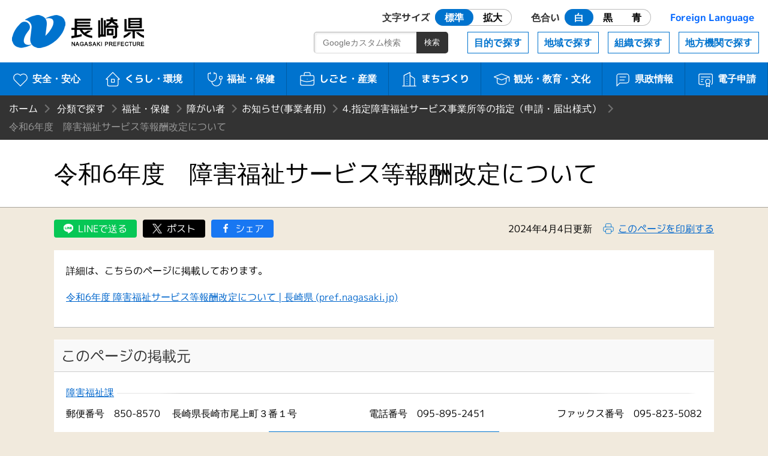

--- FILE ---
content_type: text/html
request_url: https://www.pref.nagasaki.jp/bunrui/hukushi-hoken/shogaisha/oshirase-shogaisha/shitei-jigyousho/650208.html
body_size: 2855
content:
<!DOCTYPE html>
<html lang="ja">
<head>
<meta name="viewport" content="width=device-width, initial-scale=1.0">
<meta charset="utf-8">
<meta http-equiv="X-UA-Compatible" content="IE=edge" />
<title>令和6年度　障害福祉サービス等報酬改定について | 長崎県</title>
<meta name="description" content="詳細は、こちらのページに掲載しております。 令和6年度 障害福祉サービス等報酬改定について | 長崎県 (pref.nagasaki.jp)">
<meta http-equiv="Cache-Control" content="no-cache">
<link href="/shared/nagasaki.ico" rel="shortcut icon" >
<link href="/shared/css/style.css?ver=1.0.1" rel="stylesheet" >
<link href="/shared/css/prefna.css?ver=1.0.0" rel="stylesheet" >
<script src="/shared/js/jquery-3.6.0.js"></script>
<script src="/shared/js/script.js?ver=1.0.0"></script>
<script src="/shared/js/prefna.js?ver=1.0.0"></script>
<script src="/shared/js/analytics.js?ver=1.0.0"></script>
<link rel="alternate" media="handheld" type="text/html" href="/bunrui/hukushi-hoken/shogaisha/oshirase-shogaisha/shitei-jigyousho/650208.html" />
<script type="text/javascript">
  (function() {
    var date = new Date();
    var time = date.getTime();
    $.get('/shared/php/access_log.php?page_id=650208&page_type=post' + '&v=' + time);
  })();
</script>
</head>
<body>
<header id="header">
	<h1><a href="/">長崎県 NAGASAKI PREFECTURE</a></h1>
	<nav id="nav">
		<a id="skip" href="#maintitle">本文へ</a>
		<div id="usability">
			<a href="#" class="header-icon"><i aria-hidden="true"></i>閲覧補助</a>
			<div>
				<dl>
					<dt>文字サイズ</dt>
					<dd id="font-size" class="radio">
						<label><input type="radio" name="ur2" id="ur2_1" checked><span>標準</span></label>
						<label><input type="radio" name="ur2" id="ur2_2"><span>拡大</span></label>
					</dd>
					<dt>色合い</dt>
					<dd id="color" class="radio">
						<label class="white"><input type="radio" name="ur1" id="ur1_1" checked><span>白</span></label>
						<label class="dark"><input type="radio" name="ur1" id="ur1_2"><span>黒</span></label>
						<label class="dark blue"><input type="radio" name="ur1" id="ur1_3"><span>青</span></label>
					</dd>
					<dt><a href="/pub/language/" lang="en">Foreign Language</a></dt>
				</dl>
				<a href="#" class="close">閉じる</a>
			</div>
		</div>
		<div id="menu">
			<a href="#" class="barger-menu header-icon"><i aria-hidden="true"><span></span></i>MENU</a>
			<div>
				<div class="main">
					<a href="/bunrui/anzen-anshin/" class="aa"><i aria-hidden="true"></i>安全・安心</a>
					<a href="/bunrui/kurashi-kankyo/" class="kk"><i aria-hidden="true"></i>くらし・環境</a>
					<a href="/bunrui/hukushi-hoken/" class="fh"><i aria-hidden="true"></i>福祉・保健</a>
					<a href="/bunrui/shigoto-sangyo/" class="ss"><i aria-hidden="true"></i>しごと・産業</a>
					<a href="/bunrui/machidukuri/" class="m"><i aria-hidden="true"></i>まちづくり</a>
					<a href="/bunrui/kanko-kyoiku-bunka/" class="kkb"><i aria-hidden="true"></i>観光・<br>教育・文化</a>
					<a href="/bunrui/kenseijoho/" class="kj"><i aria-hidden="true"></i>県政情報</a>
					<a href="/e-application/" class="ds"><i aria-hidden="true"></i>電子申請</a>
				</div>
				<div class="sub">
					<a href="/object/">目的で探す</a>
					<a href="/area/">地域で探す</a>
					<a href="/formation/">組織で探す</a>
					<a href="/localorgan/">地方機関で探す</a>
				</div>
				<div class="search-box">
					<form id="search-m" method="get" action="/search.html">
						<input type="search" name="q" id="search-m-text" placeholder="Googleカスタム検索"><input type="submit" id="search-m-btn" value="検索">
						<input type="hidden" name="cx" value="009084070053545964424:kesuf4zlh5y" />
						<input type="hidden" name="ie" value="utf-8" />
						<input type="hidden" name="hl" value="ja" />
					</form>
				</div>
				<a href="#" class="close">閉じる</a>
			</div>
		</div>
	</nav>
</header>

<article>
	<div id="wrapper">

		
		<header id="article-header">
						<ul id="bread_list">
				<li id="root"><a href="/">ホーム</a></li>
				<li><a href="/bunrui" title="分類で探す">分類で探す</a></li><li><a href="/bunrui/hukushi-hoken" title="福祉・保健">福祉・保健</a></li><li><a href="/bunrui/hukushi-hoken/shogaisha" title="障がい者">障がい者</a></li><li><a href="/bunrui/hukushi-hoken/shogaisha/oshirase-shogaisha" title="お知らせ(事業者用)">お知らせ(事業者用)</a></li><li><a href="/bunrui/hukushi-hoken/shogaisha/oshirase-shogaisha/shitei-jigyousho" title="4.指定障害福祉サービス事業所等の指定（申請・届出様式）">4.指定障害福祉サービス事業所等の指定（申請・届出様式）</a></li><li>令和6年度　障害福祉サービス等報酬改定について</li>			</ul>
			<h2 id="maintitle"><span>令和6年度　障害福祉サービス等報酬改定について</span></h2>
		</header>

		<div id="article-body">
			<div id="article-option">
				
<div id="social-btn"><a href="https://social-plugins.line.me/lineit/share?url=https%3A%2F%2Fwww.pref.nagasaki.jp%2Fbunrui%2Fhukushi-hoken%2Fshogaisha%2Foshirase-shogaisha%2Fshitei-jigyousho%2F650208.html" class="line external external_icon" rel="nofollow noopener noreferrer">LINEで送る</a><a href="https://twitter.com/share?url=https%3A%2F%2Fwww.pref.nagasaki.jp%2Fbunrui%2Fhukushi-hoken%2Fshogaisha%2Foshirase-shogaisha%2Fshitei-jigyousho%2F650208.html" class="twitter external external_icon" rel="nofollow noopener noreferrer">ツイート</a><a href="http://www.facebook.com/share.php?u=https%3A%2F%2Fwww.pref.nagasaki.jp%2Fbunrui%2Fhukushi-hoken%2Fshogaisha%2Foshirase-shogaisha%2Fshitei-jigyousho%2F650208.html" class="facebook external external_icon" rel="nofollow noopener noreferrer">シェア</a></div>
				<time class="news_date">2024年4月4日更新</time>
								<a href="#" id="print-btn" rel="nofollow" title="このページを印刷する" onclick="window.print(); return false;">このページを印刷する</a>
			</div>
			<section>

				<p>詳細は、こちらのページに掲載しております。</p>
<p><a href="/bunrui/hukushi-hoken/shogaisha/oshirase-shogaisha/tsuchi/660683.html">令和6年度 障害福祉サービス等報酬改定について | 長崎県 (pref.nagasaki.jp)</a></p>

			</section>

			
			<section id="contact-box">
				<h3>このページの掲載元</h3>
				<ul>
					<li><a href="/section/shogai" class="contact_divname">障害福祉課</a></li>
					<li>郵便番号　850-8570 　<br>長崎県長崎市尾上町３番１号</li>
					<li>電話番号　095-895-2451</li>
					<li>ファックス番号　095-823-5082</li>
				</ul>
				<script type="text/javascript" src="/shared/php/get_qreapforms.php?divcode=42000-04100"></script>			</section>

		</div>
	</div>
</article>
﻿<footer>
	<div id="floating-menu">
		<a href="#" class="top"><i aria-hidden="true"></i>TOP</a>
		<a href="#" class="menu"><i aria-hidden="true"></i>MENU</a>
	</div>
	<nav class="maziora">
		<a href="/site_info/" class="about"><i aria-hidden="true"></i>このサイトについて</a>
		<a href="/pub/guide_map/" class="guide"><i aria-hidden="true"></i>県庁案内</a>
		<a href="/homepageenquete/" class="enquete"><i aria-hidden="true"></i>アンケート</a>
	</nav>
	<dl>
		<dt>長崎県庁</dt>
		<dd>
			<div>〒850-8570 長崎市尾上町3-1</div>
			<div>電話095-824-1111（代表）</div>
			<div>法人番号 4000020420000</div>
		</dd>
	</dl>
	<small>© 2021 Nagasaki Prefectural. All Rights Reserved.</small>
</footer>
</body>
</html>

--- FILE ---
content_type: application/x-javascript
request_url: https://www.pref.nagasaki.jp/shared/php/get_qreapforms.php?divcode=42000-04100
body_size: 42
content:
document.write('<a href="https://apply.e-tumo.jp/pref-nagasaki-u/offer/offerList_detail?tempSeq=1488" class="btn external external_icon">このページヘの質問はこちらから</a>')